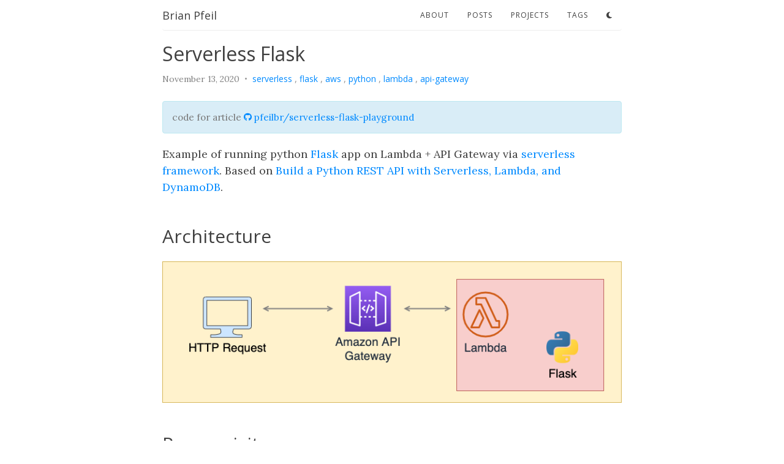

--- FILE ---
content_type: text/html; charset=utf-8
request_url: https://brianpfeil.com/post/serverless-flask/
body_size: 4421
content:
<!doctype html><html lang=en itemscope itemtype=http://schema.org/WebPage><head><meta charset=utf-8><meta http-equiv=X-UA-Compatible content="IE=edge"><meta name=viewport content="width=device-width,initial-scale=1,maximum-scale=1"><title>Serverless Flask - Brian Pfeil</title>
<script type=application/ld+json>{"@context":"http://schema.org","@type":"WebSite","name":"Brian Pfeil","url":"https:\/\/brianpfeil.com\/"}</script><script type=application/ld+json>{"@context":"http://schema.org","@type":"Organization","name":"","url":"https:\/\/brianpfeil.com\/"}</script><script type=application/ld+json>{"@context":"http://schema.org","@type":"BreadcrumbList","itemListElement":[{"@type":"ListItem","position":1,"item":{"@id":"https:\/\/brianpfeil.com\/","name":"home"}},{"@type":"ListItem","position":3,"item":{"@id":"https:\/\/brianpfeil.com\/post\/serverless-flask\/","name":"Serverless flask"}}]}</script><script type=application/ld+json>{"@context":"http://schema.org","@type":"Article","author":{"name":"Brian Pfeil"},"headline":"Serverless Flask","description":"","inLanguage":"en","wordCount":111,"datePublished":"2020-11-13T00:00:00\u002b00:00","dateModified":"2020-11-13T00:00:00\u002b00:00","image":"https:\/\/brianpfeil.com\/","keywords":["serverless, flask, aws, python, lambda, api-gateway"],"mainEntityOfPage":"https:\/\/brianpfeil.com\/post\/serverless-flask\/","publisher":{"@type":"Organization","name":"https:\/\/brianpfeil.com\/","logo":{"@type":"ImageObject","url":"https:\/\/brianpfeil.com\/","height":60,"width":60}}}</script><meta property="og:title" content="Serverless Flask"><meta property="og:url" content="https://brianpfeil.com/post/serverless-flask/"><meta property="og:type" content="website"><meta property="og:site_name" content="Brian Pfeil"><meta name=twitter:title content="Serverless Flask"><meta name=twitter:card content="summary_large_image"><meta name=generator content="Hugo 0.124.1"><link rel=alternate href=https://brianpfeil.com/index.xml type=application/rss+xml title="Brian Pfeil"><link rel=stylesheet href=https://cdn.jsdelivr.net/npm/katex@0.16.7/dist/katex.min.css integrity=sha384-3UiQGuEI4TTMaFmGIZumfRPtfKQ3trwQE2JgosJxCnGmQpL/lJdjpcHkaaFwHlcI crossorigin=anonymous><link rel=stylesheet href=https://use.fontawesome.com/releases/v6.6.0/css/all.css integrity=sha384-h/hnnw1Bi4nbpD6kE7nYfCXzovi622sY5WBxww8ARKwpdLj5kUWjRuyiXaD1U2JT crossorigin=anonymous><link rel=stylesheet href=https://cdn.jsdelivr.net/npm/bootstrap@3.4.1/dist/css/bootstrap.min.css integrity=sha384-HSMxcRTRxnN+Bdg0JdbxYKrThecOKuH5zCYotlSAcp1+c8xmyTe9GYg1l9a69psu crossorigin=anonymous><link rel=stylesheet href=https://brianpfeil.com/css/main.css><link rel=stylesheet href="https://fonts.googleapis.com/css?family=Lora:400,700,400italic,700italic"><link rel=stylesheet href="https://fonts.googleapis.com/css?family=Open+Sans:300italic,400italic,600italic,700italic,800italic,400,300,600,700,800"><link rel=stylesheet href=https://brianpfeil.com/css/highlight.min.css><link rel=stylesheet href=https://brianpfeil.com/css/codeblock.css><link rel=stylesheet href=https://cdnjs.cloudflare.com/ajax/libs/photoswipe/4.1.2/photoswipe.min.css integrity=sha384-h/L2W9KefUClHWaty3SLE5F/qvc4djlyR4qY3NUV5HGQBBW7stbcfff1+I/vmsHh crossorigin=anonymous><link rel=stylesheet href=https://cdnjs.cloudflare.com/ajax/libs/photoswipe/4.1.2/default-skin/default-skin.min.css integrity=sha384-iD0dNku6PYSIQLyfTOpB06F2KCZJAKLOThS5HRe8b3ibhdEQ6eKsFf/EeFxdOt5R crossorigin=anonymous><link rel=stylesheet href=https://brianpfeil.com/css/custom.css><script>var doNotTrack=!1;doNotTrack||(function(e,t,n,s,o,i,a){e.GoogleAnalyticsObject=o,e[o]=e[o]||function(){(e[o].q=e[o].q||[]).push(arguments)},e[o].l=1*new Date,i=t.createElement(n),a=t.getElementsByTagName(n)[0],i.async=1,i.src=s,a.parentNode.insertBefore(i,a)}(window,document,"script","https://www.google-analytics.com/analytics.js","ga"),ga("create","UA-610553-4","auto"),ga("send","pageview"))</script></head><body><nav class="navbar navbar-default navbar-custom"><div class=container-fluid><div class=navbar-header><button type=button class=navbar-toggle data-toggle=collapse data-target=#main-navbar>
<span class=sr-only>Toggle navigation</span>
<span class=icon-bar></span>
<span class=icon-bar></span>
<span class=icon-bar></span>
</button>
<a class=navbar-brand href=https://brianpfeil.com/>Brian Pfeil</a></div><div class="collapse navbar-collapse" id=main-navbar><ul class="nav navbar-nav navbar-right"><li><a title=about href=/about/>about</a></li><li><a title=posts href=/>posts</a></li><li><a title=projects href=/projects/>projects</a></li><li><a title=tags href=/tags/>tags</a></li><li><a id=dark-mode-toggle><i class="fa fa-moon hidden" id=dark-mode-enabled-icon aria-hidden=true></i>
<i class="fa fa-sun hidden" id=dark-mode-disabled-icon aria-hidden=true></i></a></li></ul></div></div></nav><div class=pswp tabindex=-1 role=dialog aria-hidden=true><div class=pswp__bg></div><div class=pswp__scroll-wrap><div class=pswp__container><div class=pswp__item></div><div class=pswp__item></div><div class=pswp__item></div></div><div class="pswp__ui pswp__ui--hidden"><div class=pswp__top-bar><div class=pswp__counter></div><button class="pswp__button pswp__button--close" title="Close (Esc)"></button>
<button class="pswp__button pswp__button--share" title=Share></button>
<button class="pswp__button pswp__button--fs" title="Toggle fullscreen"></button>
<button class="pswp__button pswp__button--zoom" title="Zoom in/out"></button><div class=pswp__preloader><div class=pswp__preloader__icn><div class=pswp__preloader__cut><div class=pswp__preloader__donut></div></div></div></div></div><div class="pswp__share-modal pswp__share-modal--hidden pswp__single-tap"><div class=pswp__share-tooltip></div></div><button class="pswp__button pswp__button--arrow--left" title="Previous (arrow left)">
</button>
<button class="pswp__button pswp__button--arrow--right" title="Next (arrow right)"></button><div class=pswp__caption><div class=pswp__caption__center></div></div></div></div></div><header class=header-section><div class="intro-header no-img"><div class=container><div class=row><div class="col-lg-8 col-lg-offset-2 col-md-10 col-md-offset-1"><div class=post-heading><h1>Serverless Flask</h1><span class=post-meta>November 13, 2020
<span class=blog-tags>&nbsp;&bull;&nbsp;
<a href=https://brianpfeil.com//tags/serverless/>serverless</a>
,
<a href=https://brianpfeil.com//tags/flask/>flask</a>
,
<a href=https://brianpfeil.com//tags/aws/>aws</a>
,
<a href=https://brianpfeil.com//tags/python/>python</a>
,
<a href=https://brianpfeil.com//tags/lambda/>lambda</a>
,
<a href=https://brianpfeil.com//tags/api-gateway/>api-gateway</a></span></span></div></div></div></div></div></header><div class=container role=main><div class=row><div class="col-lg-8 col-lg-offset-2 col-md-10 col-md-offset-1"><article role=main class=blog-post><div class="alert alert-info small bg-info" role=alert><span class=text-muted>code for article</span>&nbsp;<a href=https://github.com/pfeilbr/serverless-flask-playground target=_blank><i class="fab fa-github fa-sm"></i>&nbsp;pfeilbr/serverless-flask-playground</a></div><p>Example of running python <a href=https://flask.palletsprojects.com/>Flask</a> app on Lambda + API Gateway via <a href=https://www.serverless.com/>serverless framework</a>. Based on <a href=https://www.serverless.com/blog/flask-python-rest-api-serverless-lambda-dynamodb>Build a Python REST API with Serverless, Lambda, and DynamoDB</a>.</p><h2 id=architecture>Architecture</h2><p><img src=https://s3-us-west-2.amazonaws.com/assets.site.serverless.com/guides/serverless-flask/serverless-flask-architecture.png alt></p><h2 id=prerequisites>Prerequisites</h2><ul><li><a href=https://www.serverless.com/>serverless framework</a></li><li><a href=https://www.docker.com/products/docker-desktop>Docker Desktop</a></li><li>Python 3.8</li><li><a href=https://github.com/pypa/pipenv>pipenv</a></li></ul><h2 id=running>Running</h2><div class=highlight><pre tabindex=0 class=chroma><code class=language-sh data-lang=sh><span class=line><span class=cl><span class=c1># ensure python venv loaded in shell</span>
</span></span><span class=line><span class=cl>pipenv shell
</span></span><span class=line><span class=cl>
</span></span><span class=line><span class=cl><span class=c1># install npm deps for serverless</span>
</span></span><span class=line><span class=cl>npm install
</span></span><span class=line><span class=cl>
</span></span><span class=line><span class=cl><span class=c1># run flash app locally.  server reloads on file change.  still need to refresh page in browser</span>
</span></span><span class=line><span class=cl>npm run dev
</span></span><span class=line><span class=cl>
</span></span><span class=line><span class=cl><span class=c1># deploy. (docker must be running to build python packages for linux target / lambda)</span>
</span></span><span class=line><span class=cl>npm run deploy
</span></span></code></pre></div><h2 id=resources>Resources</h2><ul><li><a href=https://www.serverless.com/flask>The Official Guide to Serverless Flask</a></li><li><a href=https://www.serverless.com/blog/flask-python-rest-api-serverless-lambda-dynamodb>Build a Python REST API with Serverless, Lambda, and DynamoDB</a></li></ul><hr><section id=social-share><div class="list-inline footer-links text-center"><span class=text-muted>share on</span><br><a href="//twitter.com/share?url=https%3a%2f%2fbrianpfeil.com%2fpost%2fserverless-flask%2f&amp;text=Serverless%20Flask&amp;via=" target=_blank title="Share on Twitter">Twitter</a>
&nbsp;&bull;&nbsp;
<a href="//reddit.com/submit?url=https%3a%2f%2fbrianpfeil.com%2fpost%2fserverless-flask%2f&amp;title=Serverless%20Flask" target=_blank title="Share on Reddit">Reddit</a></div></section></article><ul class="pager blog-pager"><li class=previous><a href=https://brianpfeil.com/post/dynamodb-export-to-s3-and-query-with-athena/ data-toggle=tooltip data-placement=top title="DynamoDB Export to S3 and Query with Athena">&larr; DynamoDB Export to S3 and Query with Athena</a></li><li class=next><a href=https://brianpfeil.com/post/python/ data-toggle=tooltip data-placement=top title=Python>Python &rarr;</a></li></ul></div></div></div><footer><div class=container><div class=row><div class="col-lg-8 col-lg-offset-2 col-md-10 col-md-offset-1"><ul class="list-inline text-center footer-links"><li><a href=https://twitter.com/pfeilbr title=twitter><span class=footer-link>twitter</span></a></li><li><a href=https://github.com/pfeilbr title=github><span class=footer-link>github</span></a></li><li><a href=https://stackoverflow.com/users/29148/pfeilbr title="stack overflow"><span class=footer-link>stack overflow</span></a></li><li><a href=/index.xml title=RSS><span class=footer-link>rss</span></a></li></ul><p class="credits copyright text-muted">&nbsp;&bull;&nbsp;&copy;
2024</p></div></div></div></footer><script src=https://cdnjs.cloudflare.com/ajax/libs/KaTeX/0.10.0/katex.min.js integrity=sha384-K3vbOmF2BtaVai+Qk37uypf7VrgBubhQreNQe9aGsz9lB63dIFiQVlJbr92dw2Lx crossorigin=anonymous></script><script src=https://cdnjs.cloudflare.com/ajax/libs/KaTeX/0.10.0/contrib/auto-render.min.js integrity=sha384-kmZOZB5ObwgQnS/DuDg6TScgOiWWBiVt0plIRkZCmE6rDZGrEOQeHM5PcHi+nyqe crossorigin=anonymous></script><script src=https://code.jquery.com/jquery-1.12.4.min.js integrity="sha256-ZosEbRLbNQzLpnKIkEdrPv7lOy9C27hHQ+Xp8a4MxAQ=" crossorigin=anonymous></script><script src=https://maxcdn.bootstrapcdn.com/bootstrap/3.3.7/js/bootstrap.min.js integrity=sha384-Tc5IQib027qvyjSMfHjOMaLkfuWVxZxUPnCJA7l2mCWNIpG9mGCD8wGNIcPD7Txa crossorigin=anonymous></script><script src=https://brianpfeil.com/js/main.js></script><script src=https://brianpfeil.com/js/highlight.min.js></script><script>hljs.initHighlightingOnLoad()</script><script>$(document).ready(function(){$("pre.chroma").css("padding","0")})</script><script>renderMathInElement(document.body)</script><script src=https://cdnjs.cloudflare.com/ajax/libs/photoswipe/4.1.2/photoswipe.min.js integrity=sha384-QELNnmcmU8IR9ZAykt67vGr9/rZJdHbiWi64V88fCPaOohUlHCqUD/unNN0BXSqy crossorigin=anonymous></script><script src=https://cdnjs.cloudflare.com/ajax/libs/photoswipe/4.1.2/photoswipe-ui-default.min.js integrity=sha384-m67o7SkQ1ALzKZIFh4CiTA8tmadaujiTa9Vu+nqPSwDOqHrDmxLezTdFln8077+q crossorigin=anonymous></script><script src=https://brianpfeil.com/js/load-photoswipe.js></script><script src=https://unpkg.com/darkreader@4.9.16/darkreader.js crossorigin=anonymous></script><script>(()=>{DarkReader.setFetchMethod(window.fetch);const e="DARK_MODE_ENABLED_KEY",n=document.getElementById("dark-mode-enabled-icon"),s=document.getElementById("dark-mode-disabled-icon");if(n===null||s===null)return;const t="hidden",o=()=>{window.localStorage&&(DarkReader.enable({brightness:100,contrast:90,sepia:10}),window.localStorage.setItem(e,"true"),n.classList.add(t),s.classList.remove(t))},i=()=>{window.localStorage&&(DarkReader.disable(),window.localStorage.getItem(e)&&window.localStorage.removeItem(e),n.classList.remove(t),s.classList.add(t))},a=()=>window.localStorage&&window.localStorage.getItem(e)!=null,r=()=>{a()?i():o()};a()?o():i();const c=document.getElementById("dark-mode-toggle");c.addEventListener("click",r)})()</script><script></script><script id=search-result-template type=text/x-js-template>
<article class="post-preview" id="summary-${key}">
    <a class="search-item" href="${link}">
        <h2 class="post-title">${title}</h2>
    </a>

    <p class="post-meta">
        <span class="post-meta">
            ${postedOnDate}
            <span class="blog-tags">
                &nbsp;•&nbsp;
                ${ isset tags }${tags}${ end }
            </span>
        </span>
    </p>
    <div class="post-entry">
    ${snippet}
    </div>
</article>
</script><script>const postCount=296</script><script src=https://cdnjs.cloudflare.com/ajax/libs/fuse.js/3.2.0/fuse.min.js></script><script src=https://cdnjs.cloudflare.com/ajax/libs/mark.js/8.11.1/jquery.mark.min.js></script><script src=https://brianpfeil.com/js/search.js></script></body></html>

--- FILE ---
content_type: text/css; charset=utf-8
request_url: https://brianpfeil.com/css/custom.css
body_size: 1299
content:
h1,
h2,
h3,
h4,
h5,
h6 {
  font-family: "Open Sans", "Helvetica Neue", Helvetica, Arial, sans-serif;
  font-weight: 400;
}

.navbar-custom .navbar-brand,
.navbar-custom .nav li a {
  font-weight: 400;
}
/*
@media only screen and (min-width: 768px) {
  .intro-header .page-heading h1,
  .intro-header .tags-heading h1,
  .intro-header .categories-heading h1 {
    font-size: 50px;
  }
} */

.navbar .navbar-custom {
  border: 0px;
}

.home-page-title-link {
  text-decoration: underline;
}

/* desktop */
@media only screen and (min-width: 768px) {
  .h1,
  .h2,
  .h3,
  h1,
  h2,
  h3 {
    margin-top: 50px;
    margin-bottom: 25px;
  }

  .header-section {
    margin-bottom: 25px;
  }

  .post-heading h1 {
    margin-bottom: 10px;
  }

  .navbar-custom {
    padding: 0px 0;
    /* -webkit-transition: background 0.5s ease-in-out, padding 0.5s ease-in-out;
    -moz-transition: background 0.5s ease-in-out, padding 0.5s ease-in-out; */
    transition: background 0s ease-in-out, padding 0.5s ease-in-out;

    width: 750px;
    padding-right: 0px;
    padding-left: 0px;
    margin-right: auto;
    margin-left: auto;

    background-color: inherit;
    border: 0px;
    border-color: white;

    border-bottom: 1px solid #eee;
  }

  .navbar-custom .container-fluid {
    padding-right: 0px;
    padding-left: 0px;
    margin-right: auto;
    margin-left: auto;
  }

  .intro-header {
    margin: 0px 0 0px;
    position: relative;
  }

  .intro-header .page-heading h1,
  .intro-header .tags-heading h1,
  .intro-header .categories-heading h1 {
    font-size: 50px;
  }

  footer {
    background: white;
    border-top: 0px;
    padding-top: 0px;
    padding-bottom: 30px;
    /* width: 750px; */
    /* padding-right: 15px;
    padding-left: 15px;
    margin-right: auto;
    margin-left: auto; */
  }
}
/* mobile */
@media only screen and (max-width: 767px) {
  .container {
    padding-right: 20px;
    padding-left: 20px;
  }

  .container-fluid > .navbar-collapse,
  .container-fluid > .navbar-header,
  .container > .navbar-collapse,
  .container > .navbar-header {
    margin-right: inherit;
    margin-left: inherit;
  }

  .h1,
  .h2,
  .h3,
  h1,
  h2,
  h3 {
    margin-top: 40px;
    margin-bottom: 25px;
  }

  .header-section {
    margin-bottom: 25px;
  }

  .post-heading h1 {
    margin-bottom: 10px;
  }

  .navbar-custom {
    background: inherit;
    border-bottom: 1px solid #eee;
    font-family: "Open Sans", "Helvetica Neue", Helvetica, Arial, sans-serif;
    z-index: 100;
  }

  .navbar-default .navbar-collapse {
    border-color: white;
    background-color: white;
    /* background-color: var(--darkreader-neutral-background); */
  }

  .navbar-default .navbar-toggle {
    border-color: white;
  }

  .navbar-default .navbar-toggle:focus,
  .navbar-default .navbar-toggle:hover {
    background-color: inherit;
  }

  .navbar-custom .nav .navlinks-container.show-children {
    background: white;
  }
  .navbar-custom .nav .navlinks-container.show-children .navlinks-children {
    display: block;
  }

  .intro-header {
    margin: 0px 0 0px;
  }
}

.container[role="main"] {
  margin-bottom: 0px;
  flex: 1 0 auto;
}

.intro-header .page-heading h1,
.intro-header .tags-heading h1,
.intro-header .categories-heading h1 {
  margin-top: 0;
  font-size: 36px;
  color: #404040;
  font-weight: 200;
}

.post-preview .post-title {
  font-size: 18px;
  color: #0d7ea8;
}

.post-preview .post-entry {
  font-size: 16px;
}

.intro-header .post-heading h1 {
  color: #404040;
  font-size: 32px;
  font-weight: 400;
}

.post-heading .post-meta a {
  color: #008aff;
  font-size: 14px;
}

.post-heading .post-meta a:hover {
  text-decoration: underline;
}

.blog-tags:before {
  content: "";
}

footer .footer-link {
  color: #008aff;
}

#avatar {
  /* This image is 687 wide by 1024 tall, similar to your aspect ratio */
  /* background-image: url("/images/pfeilbr-gravatar.jpeg"); */
  /* background-image: url("/images/2022-11-21-profile-brian-pfeil-original_jpeg-2.jpg"); */
  /* background-image: url("/images/2025-01-16-profile-brian-pfeil.jpeg"); */
  background-image: url("/images/2025-02-06-profile-brian-pfeil-original.jpeg");

  /* make a square container */
  width: 125px;
  height: 125px;

  /* fill the container, preserving aspect ratio, and cropping to fit */
  background-size: cover;

  /* center the image vertically and horizontally */
  background-position: top center;

  /* round the edges to a circle with border radius 1/2 container size */
  border-radius: 50%;

  margin: auto;
  max-width: 100%;
}

#avatar.home-page {
  width: 55px;
  height: 55px;
}

.pager li a {
  font-family: "Open Sans", "Helvetica Neue", Helvetica, Arial, sans-serif;
  text-transform: none;
  font-size: 14px;
  font-weight: 400;
  letter-spacing: 1px;
  padding: 10px 5px;
  background: #fff;
  border-radius: 0;
  color: #008aff;
}

.pager li > a,
.pager li > span {
  display: inline-block;
  padding: 5px 14px;
  background-color: #fff;
  border: 0px;
  /* border-radius: 15px; */
}

.pager li a:hover,
.pager li a:focus {
  border: 0px;
  background: #fff;
  border-radius: 0;
  color: #008aff;
  text-decoration: underline;
}

h1:target,
h2:target,
h3:target,
h4:target {
  padding-top: 53px;
}

.post-preview .post-meta,
.post-heading .post-meta,
.page-meta {
  color: #808080;
  font-size: 14px;
  font-style: normal;
  margin: 0 0 10px;
}

.post-preview .post-meta a,
.post-heading .post-meta a,
.page-meta a {
  color: #008aff;
  text-decoration: none;
}

.blog-tags {
  margin-top: 50px;
}

.blog-tags a:before {
  content: "";
}

.blog-tags a {
  color: #008aff;
  text-decoration: none;
  padding: 0px 0px;
}

.blog-tags a:hover {
  border-radius: 2px;
  color: #008aff;
  background-color: #fff;
}

.post-preview a:hover {
  text-decoration: underline;
}

#social-share .footer-links {
  font-size: 14px;
}

footer {
  background: white;
  border-top: 0px;
  padding-bottom: 30px;
  padding-top: 30px;
  /* width: 750px; */
  /* padding-right: 15px;
  padding-left: 15px;
  margin-right: auto;
  margin-left: auto; */
}
footer .footer-links {
  font-family: "Open Sans", "Helvetica Neue", Helvetica, Arial, sans-serif;
  font-size: 15px;
}

code {
  color: #404040;
  background-color: #f8f8f8;
}

.highlight > pre {
  margin-top: 20px !important;
  margin-bottom: 20px !important;
}

/* search */
.search-icon {
  position: relative;

  right: 30px;
  margin-top: -10px;
}


--- FILE ---
content_type: application/javascript; charset=utf-8
request_url: https://brianpfeil.com/js/search.js
body_size: 1475
content:
summaryInclude = 60;
let savedChildren = null;
const cache = {};

var fuseOptions = {
  shouldSort: true,
  includeMatches: true,
  threshold: 0.0,
  tokenize: true,
  location: 0,
  distance: 100,
  maxPatternLength: 32,
  minMatchCharLength: 1,
  keys: [
    { name: "title", weight: 0.8 },
    { name: "tags", weight: 0.7 },
    { name: "contents", weight: 0.5 },
    { name: "postedOnDate", weight: 0.3 },
  ],
};

document.getElementById(
  "search-query"
).placeholder = `search posts (${postCount})`; // `search ${postCount} posts`

function executeInlineSearch() {
  $(".search-results-empty").remove();
  $(".search-results-summary").remove();

  var query = document.getElementById("search-query").value;

  if (cache.lastSearchQuery && cache.lastSearchQuery === query) {
    return;
  }

  const children = $("#search-results").children();
  if (query && query.length > 0) {
    if (savedChildren === null) {
      savedChildren = children.clone();
    }
    children.remove();
    executeSearch(query, true);
    cache.lastSearchQuery = query;
  } else {
    if (savedChildren !== null) {
      const cloned = savedChildren.clone();
      children.remove();
      $("#search-results").append(cloned);
      savedChildren = null;
    }
  }
}

function getSearchIndex(cb) {
  if (cache["searchIndex"]) {
    return cb(cache["searchIndex"]);
  } else {
    $.getJSON("/index.json", function (data) {
      const fuse = new Fuse(data, fuseOptions);
      cache["searchIndex"] = fuse;
      return cb(cache["searchIndex"]);
    });
  }
}

function debounce(func, wait, immediate) {
  var timeout;
  return function () {
    var context = this,
      args = arguments;
    var later = function () {
      timeout = null;
      if (!immediate) func.apply(context, args);
    };
    var callNow = immediate && !timeout;
    clearTimeout(timeout);
    timeout = setTimeout(later, wait);
    if (callNow) func.apply(context, args);
  };
}

function executeSearchImpl(searchQuery, clear_list) {
  getSearchIndex(function (fuse) {
    var result = fuse.search(searchQuery);
    if (result.length > 0) {
      populateResults(result);
    } else {
      if (clear_list) {
        $(".search-results-empty").remove();
      }
      $("#search-results").append(
        '<p class="search-results-empty">No matches found</p>'
      );
    }
  });
}

const executeSearch = debounce(executeSearchImpl, 500);

function populateResults(result) {
  searchQuery = document.getElementById("search-query").value;
  $.each(result, function (key, value) {
    let contents = value.item.contents;
    let snippet = "";
    let snippetHighlights = [];
    let tags = [];
    if (fuseOptions.tokenize) {
      snippetHighlights.push(searchQuery);
    } else {
      $.each(value.matches, function (matchKey, mvalue) {
        if (mvalue.key == "tags") {
          snippetHighlights.push(mvalue.value);
        } else if (mvalue.key == "contents") {
          start =
            mvalue.indices[0][0] - summaryInclude > 0
              ? mvalue.indices[0][0] - summaryInclude
              : 0;
          end =
            mvalue.indices[0][1] + summaryInclude < contents.length
              ? mvalue.indices[0][1] + summaryInclude
              : contents.length;
          snippet += contents.substring(start, end);
          snippetHighlights.push(
            mvalue.value.substring(
              mvalue.indices[0][0],
              mvalue.indices[0][1] - mvalue.indices[0][0] + 1
            )
          );
        }
      });
    }

    if (snippet.length < 1) {
      snippet += contents.substring(0, summaryInclude * 2);
    }

    const templateDefinition = $("#search-result-template").html();

    tags = "";
    if (value.item.tags) {
      tags = value.item.tags
        .map(function (element) {
          return "<a href='/tags/" + element + "'>" + "" + element + "</a>";
        })
        .join(", ");
    }

    var output = render(templateDefinition, {
      key: key,
      title: value.item.title,
      link: value.item.permalink,
      tags: tags,
      categories: value.item.categories,
      snippet: snippet,
      postedOnDate: value.item.postedOnDate,
    });
    $("#search-results").append(output);

    $.each(snippetHighlights, function (snipkey, snipvalue) {
      $("#summary-" + key).mark(snipvalue);
    });
  });
}

function param(name) {
  return decodeURIComponent(
    (location.search.split(name + "=")[1] || "").split("&")[0]
  ).replace(/\+/g, " ");
}

function render(templateString, data) {
  var conditionalMatches, conditionalPattern, copy;
  conditionalPattern = /\$\{\s*isset ([a-zA-Z]*) \s*\}(.*)\$\{\s*end\s*}/g;
  //since loop below depends on re.lastInxdex, we use a copy to capture any manipulations whilst inside the loop
  copy = templateString;
  while (
    (conditionalMatches = conditionalPattern.exec(templateString)) !== null
  ) {
    if (data[conditionalMatches[1]]) {
      //valid key, remove conditionals, leave contents.
      copy = copy.replace(conditionalMatches[0], conditionalMatches[2]);
    } else {
      //not valid, remove entire section
      copy = copy.replace(conditionalMatches[0], "");
    }
  }
  templateString = copy;
  //now any conditionals removed we can do simple substitution
  var key, find, re;
  for (key in data) {
    find = "\\$\\{\\s*" + key + "\\s*\\}";
    re = new RegExp(find, "g");
    templateString = templateString.replace(re, data[key]);
  }
  return templateString;
}


--- FILE ---
content_type: text/plain
request_url: https://www.google-analytics.com/j/collect?v=1&_v=j102&a=1041001621&t=pageview&_s=1&dl=https%3A%2F%2Fbrianpfeil.com%2Fpost%2Fserverless-flask%2F&ul=en-us%40posix&dt=Serverless%20Flask%20-%20Brian%20Pfeil&sr=1280x720&vp=1280x720&_u=IEBAAEABAAAAACAAI~&jid=1002394988&gjid=1805647580&cid=1328185336.1769381681&tid=UA-610553-4&_gid=1004224600.1769381681&_r=1&_slc=1&z=628639624
body_size: -450
content:
2,cG-SKVHNJ985Y